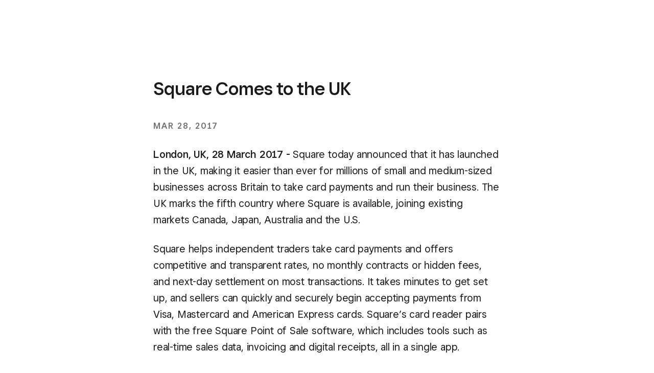

--- FILE ---
content_type: text/css
request_url: https://xms-production-f.squarecdn.com/xms/assets/precompile/views/press_release-05adf266009566e18562b3158ee7ec96f6f55c6193d5ec4c53ee89a62c952b02.css
body_size: -134
content:
.press-release-page .press-release-section .content{margin-left:auto;margin-right:auto;max-width:var(--container-width-medium)}.press-release-layout>section.content:has(.picture):not(:last-child){padding-bottom:0 !important}
